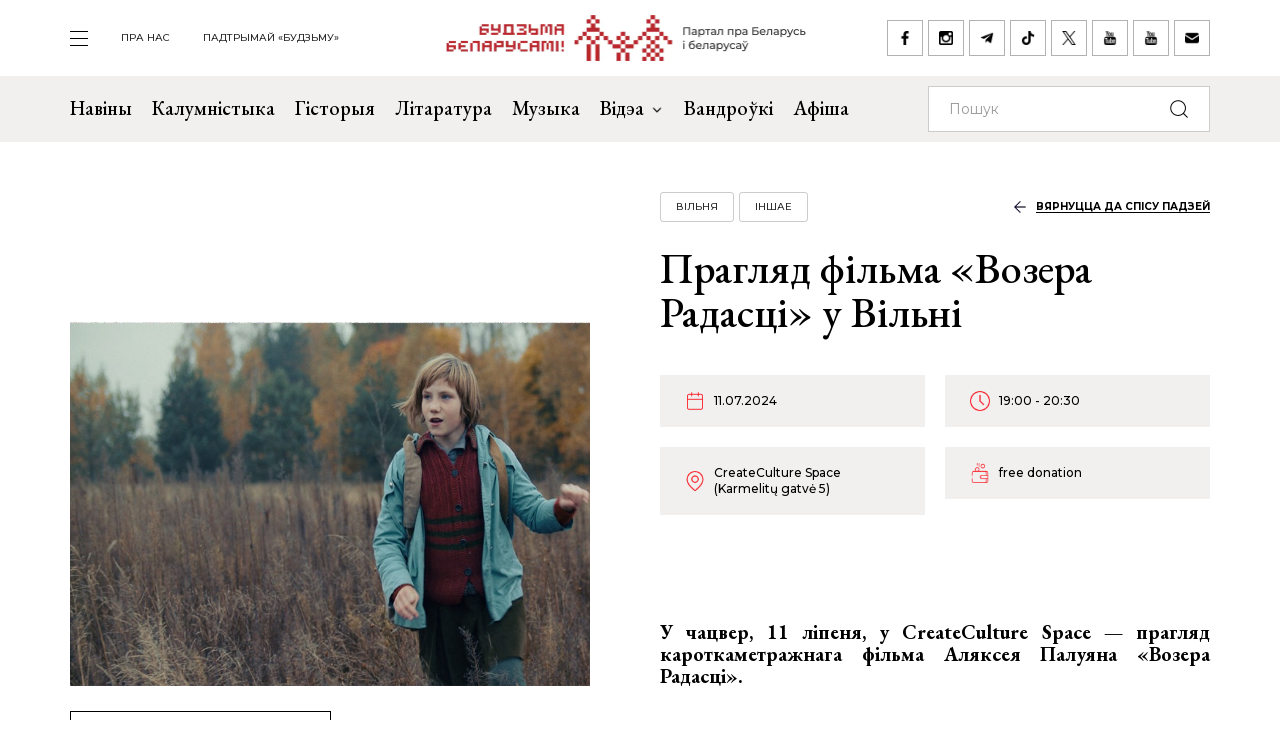

--- FILE ---
content_type: text/html; charset=UTF-8
request_url: https://budzma.org/event/praglyad-filma-vozera-radastsi-u-vilni-
body_size: 6766
content:
<!doctype html>
<head lang="be">
    <meta http-equiv="X-UA-Compatible" content="IE=edge" />
    <meta name="viewport" content="width=device-width, initial-scale=1, maximum-scale=1, user-scalable=no">
    <meta http-equiv="Content-Type" content="text/html; charset=UTF-8" />
    <link rel="shortcut icon" type="image/x-icon" href="/favicon.png" />
    <title>Будзьма беларусамі! » Прагляд фільма «Возера Радасці» у Вільні </title>

    <link rel="alternate" type="application/rss+xml" title="RSS" href="/feed/" />

            <link rel="canonical" href="https://budzma.org/event/praglyad-filma-vozera-radastsi-u-vilni-" />

    
    <link rel="preconnect" href="https://fonts.googleapis.com">
    <link rel="preconnect" href="https://fonts.gstatic.com" crossorigin>
    <link href="https://fonts.googleapis.com/css2?family=EB+Garamond:ital,wght@0,400;0,500;0,700;1,400;1,500;1,700&family=Montserrat:ital,wght@0,400;0,500;0,700;1,400;1,500;1,700&display=swap" rel="stylesheet">

                                
                                            


    <meta http-equiv="Content-Type" content="text/html; charset=UTF-8" />
<meta name="robots" content="index, follow" />
<meta name="keywords" content="-" />
<meta name="description" content="-" />
<link href="/bitrix/cache/css/s1/ibwm/template_cfe48e3731d7be2b4bda8dfd90dcfd5f/template_cfe48e3731d7be2b4bda8dfd90dcfd5f_v1.css?1767986210206782" type="text/css"  data-template-style="true" rel="stylesheet" />
<script  src="/bitrix/cache/js/s1/ibwm/template_3d8780d79f7907fcd59cdeb6794e1724/template_3d8780d79f7907fcd59cdeb6794e1724_v1.js?1767986210403906"></script>

    <script type="text/javascript" src="https://platform-api.sharethis.com/js/sharethis.js#property=676f7998ad6fa80019a0939d&product=inline-share-buttons&source=platform" async="async"></script>

    <!-- Google tag (gtag.js) -->
<script async src="https://www.googletagmanager.com/gtag/js?id=G-8N1P40VZWS"></script>
<script>
  window.dataLayer = window.dataLayer || [];
  function gtag(){dataLayer.push(arguments);}
  gtag('js', new Date());

  gtag('config', 'G-8N1P40VZWS');
  gtag('config', 'UA-7161554-1');
</script>    
</head>

<body>
    <div id="panel"></div>

    <div class="main-menu-dropdown">
        <div class="close">
            <div class="container">
                <a class="icon i-close" href="#">закрыць</a>
            </div>
        </div>
        <div class="container">
            <nav class="row">
                
			<div class="col-xs-12 col-md-2">
	    <ul>
	    		        	<li><a  href="/category/news">Навіны</a></li>
	        	        	<li><a  href="/category/column">Калумністыка</a></li>
	        	        	<li><a  href="/category/history">Гісторыя</a></li>
	        	        	<li><a  href="/category/gistoryya-za-5-khvilin">Гісторыя за 5 хвілін</a></li>
	        	        	<li><a  href="/category/literature">Літаратура</a></li>
	        	        	<li><a  href="/category/muzyka">Музыка</a></li>
	        	    </ul>
	</div>
		<div class="col-xs-12 col-md-2">
	    <ul>
	    		        	<li><a  href="/category/movies">Кіно</a></li>
	        	        	<li><a  href="/events/">Афіша</a></li>
	        	        	<li><a  href="/category/art/">Мастацтва</a></li>
	        	        	<li><a  href="/category/teatr">Тэатр</a></li>
	        	        	<li><a  href="/category/vandruem-razam">Вандроўкі</a></li>
	        	        	<li><a  href="/category/tryzub-i-pagonya">Трызуб і Пагоня</a></li>
	        	    </ul>
	</div>
		<div class="col-xs-12 col-md-2">
	    <ul>
	    		        	<li><a  href="/category/sarmat">Сармат</a></li>
	        	        	<li><a  href="/category/razumnyaty">Разумняты</a></li>
	        	        	<li><a  href="/category/mova">Беларуская мова</a></li>
	        	        	<li><a  href="/category/gatuem-z-budzma">Гатуем з «Будзьма!»</a></li>
	        	        	<li><a  href="/category/fun">Забавы</a></li>
	        	        	<li><a  href="/category/socium">Грамадства</a></li>
	        	    </ul>
	</div>
		<div class="col-xs-12 col-md-2">
	    <ul>
	    		        	<li><a  href="/category/education">Адукацыя</a></li>
	        	        	<li><a  href="/category/psikhalogiya-i-samarazvitstsye">Псіхалогія і самаразвіццё</a></li>
	        	        	<li><a  href="/category/ekalogiya">Экалогія</a></li>
	        	        	<li><a  href="/news/pashto-ki-ad-budzma.html">Паштоўкі ад «Будзьма!»</a></li>
	        	    </ul>
	</div>
	                
<div class="col-xs-12 col-md-2">
    <ul class="extra">
    					                                            <li><a target="_blank" href="https://ko-fi.com/budzma" class="icon i-support ">Падтрымай «Будзьму»</a></li>
        				                        <li><a  href="/about/" class=" ">Што такое «Будзьма беларусамі!»</a></li>
        				                        <li><a  href="/persons/" class=" ">Асобы кампаніі</a></li>
        				                        <li><a  href="/news/use-praekty-budzma.html" class=" ">Усе праекты «Будзьма!»</a></li>
        				                        <li><a  href="/sitemap/" class=" ">карта сайта</a></li>
            </ul>
</div>
                <div class="col-xs-12 col-md-2">
                    <div class="social-navbar">
                      
			    <a href="https://www.facebook.com/budzmabelarusami" target="_blank" class="icon i-facebook ">facebook</a></li>
    		    <a href="https://www.instagram.com/budzma" target="_blank" class="icon i-instagram ">instagram</a></li>
    		    <a href="https://t.me/budzmaorg" target="_blank" class="icon i-telegram ">telegram</a></li>
    		    <a href="https://www.tiktok.com/@budzma_razam" target="_blank" class="icon i-tiktok ">tiktok</a></li>
    		    <a href="https://x.com/budzma" target="_blank" class="icon i-xcom ">X (twitter)</a></li>
    		    <a href="https://www.youtube.com/user/thebudzma/videos" target="_blank" class="icon i-youtube ">youtube</a></li>
    		    <a href="https://www.youtube.com/@BudzmaDzieciam" target="_blank" class="icon i-youtube ">youtube дзецям</a></li>
    		    <a href="mailto:razam@budzma.org" target="_blank" class="icon i-email ">razam@budzma.org</a></li>
                        </div>
                </div>
                <div class="col-xs-12 hidden-md hidden-lg">
                    <a href="/">
                        <img class="dropdown-logo" src="/bitrix/templates/ibwm/new/media/dropdown-logo.png">
                    </a>
                </div>
            </nav>
        </div>
    </div>

    
    <div class="brand-menu">
        <div class="container">
            <ul>
                <li>
                    <a id="show-main-menu" class="navbar-toggle collapsed custom" href="#">
                        <span class="icon-bar top-bar"></span>
                        <span class="icon-bar middle-bar"></span>
                        <span class="icon-bar bottom-bar"></span>
                    </a>
                </li>
                
			
		<li class="hidden-xs hidden-sm"><a  class=" " href="/about/">пра нас</a></li>
    		
					<li class="hidden-xs hidden-sm"><a target="_blank" class=" " href="https://ko-fi.com/budzma">Падтрымай «Будзьму»</a></li>
                </ul>
            <a class="brand-logo" href="/" title="Партал пра Беларусь і беларусаў"></a>
            <div class="social-network hidden-xs hidden-sm">
                <a href="https://www.facebook.com/budzmabelarusami" target="_blank" class="icon i-facebook "></a>
<a href="https://www.instagram.com/budzma" target="_blank" class="icon i-instagram "></a>
<a href="https://t.me/budzmaorg" target="_blank" class="icon i-telegram "></a>
<a href="https://www.tiktok.com/@budzma_razam" target="_blank" class="icon i-tiktok "></a>
<a href="https://x.com/budzma" target="_blank" class="icon i-xcom "></a>
<a href="https://www.youtube.com/user/thebudzma/videos" target="_blank" class="icon i-youtube "></a>
<a href="https://www.youtube.com/@BudzmaDzieciam" target="_blank" class="icon i-youtube "></a>
<a href="mailto:razam@budzma.org" target="_blank" class="icon i-email "></a>            </div>
            <a href="#" class="icon i-search mobile-search hidden-md hidden-lg"></a>
        </div>
    </div>
    
    <div class="main-menu">
        <nav class="navbar navbar-default">
            <div class="container">

				<ul class="nav navbar-nav hidden-xs hidden-sm">
				    				        				            
				            
				            				                <li>
				                    <a class=" " href="/category/news">
				                        Навіны				                    </a>
				                </li>
				            				        				            
				            
				            				                <li>
				                    <a class=" " href="/category/column">
				                        Калумністыка				                    </a>
				                </li>
				            				        				            
				            
				            				                <li>
				                    <a class=" " href="/category/history">
				                        Гісторыя				                    </a>
				                </li>
				            				        				            
				            
				            				                <li>
				                    <a class=" " href="/category/literature">
				                        Літаратура				                    </a>
				                </li>
				            				        				            
				            
				            				                <li>
				                    <a class=" " href="/category/muzyka">
				                        Музыка				                    </a>
				                </li>
				            				        				            
				            															
				            				                <li class="dropdown">
				                    <a href="#" class="dropdown-toggle  " data-toggle="dropdown" role="button" aria-haspopup="true" aria-expanded="false">Відэа <span class="caret"></span></a>
				                    					                    <ul class="dropdown-menu">
					                    												<li>
												<img class="dropdown-thumb" src="/upload/iblock/88a/gmn0rpr7pwwt1v7ac533qo214x9g6qre.png">
												<a href="/category/video/tryzub-i-pagonya">Трызуб і Пагоня</a>
											</li>
																						<li>
												<img class="dropdown-thumb" src="/upload/iblock/939/zjxfo4ydovg3b1xtqsnlx8zjb0oa1r64.jpg">
												<a href="/category/video/khrus-i-papalam">Хрусь і папалам</a>
											</li>
																						<li>
												<img class="dropdown-thumb" src="/upload/iblock/9e9/oovs4s4as2n03z5atg9yh8bknxulw4zx.jpg">
												<a href="/category/video/smalenne-vepruka">«Смаленне Вепрука»</a>
											</li>
																						<li>
												<img class="dropdown-thumb" src="/upload/iblock/1b8/2g0z7uyl4bw3ncm2brw2tcl2vypyvtu3.png">
												<a href="/category/video/sarmat">Сармат</a>
											</li>
																						<li>
												<img class="dropdown-thumb" src="/upload/iblock/77a/j87ayhgkp62bd2o3581lmov8xqct0erx.png">
												<a href="/category/video/razumnyaty">Разумняты</a>
											</li>
																						<li>
												<img class="dropdown-thumb" src="/upload/iblock/9e6/3p3445vwzadfbtie8gtsoh4w1uzetdju.jpg">
												<a href="/category/video/slovy-macniej">«Словы мацней»</a>
											</li>
																						<li>
												<img class="dropdown-thumb" src="/upload/iblock/b12/dr04tikcfmh3csw4acvwgpo5t7ouokpa.png">
												<a href="/category/video/gistoryya-za-5-khvilin">Гісторыя за 5 хвілін</a>
											</li>
																						<li>
												<img class="dropdown-thumb" src="/upload/iblock/68f/98m3z84lfw2zjlzbjzbtaijyowgqc3g1.png">
												<a href="/category/video/gatuem-z-budzma">Гатуем з «Будзьма!»</a>
											</li>
																                    </ul>
				                    				                </li>
				            				        				            
				            
				            				                <li>
				                    <a class="/category/smalenne-vepruka|/ " href="/category/vandruem-razam">
				                        Вандроўкі				                    </a>
				                </li>
				            				        				            
				            
				            				                <li>
				                    <a class=" " href="/events/">
				                        Афіша				                    </a>
				                </li>
				            				        				    				</ul>

                <form class="navbar-form navbar-right" action="/search/index.php" autocomplete="off">
                    <div class="form-group">
                        <input type="text" class="form-control" name="q" value="" placeholder="Пошук">
                        <button type="submit" class="btn-search"></button>
                    </div>
                </form>

            </div><!-- /.container-fluid -->
        </nav>
    </div>


    <div class="event-page">        
        <div class="container">
            <div class="row row-flex">
                <div class="col-xs-12 col-md-6">
                    <div class="event-image">
                        <span class="back-link hidden-md hidden-lg"><a href="/events/">вярнуцца да спісу падзей</a></span>
                                                <img src="/upload/iblock/c43/u9n6y9kgwmiddb9htdu8vh6o0lobbm8c.jpg">
                        <a href="/events/" class="btn btn-default hidden-sm hidden-xs icon-btn-style">вярнуцца да спісу падзей</a>
                    </div>
                </div>
                <div class="col-xs-12 col-md-6">
                    <div class="detail-text event-detail">
                        <div class="info event-tag gray">
                                                                                                                                            
                                                                                                                                                                                                                                                                                                                        
                                                                                                                                                                                        <span class="tag"><a href="/events/category/region/vilnya">Вільня</a></span>
                                                            
                                                                                                                            <span class="tag"><a href="/events/category/all_padziei/other_padziei">Іншае</a></span>
                                                                                                                                                    <span class="back-link hidden-sm hidden-xs"><a href="/events/">вярнуцца да спісу падзей</a></span>
                        </div>
                        <h1>Прагляд фільма «Возера Радасці» у Вільні </h1>

                        <div class="event-param">
                                                                                    
                                                                                                                                                                                                                                                            <span class="date">11.07.2024</span>
                            <span class="time">19:00 - 20:30</span>
                            
                                                                                                                        
                                                        <span class="location">CreateCulture Space (Karmelitų gatvė 5)</span>
                            <span class="cost">free donation </span>
                        </div>

                                                <div style="text-align: justify;">
	<br>
</div>
<div style="text-align: justify;">
	<br>
</div>
<div style="text-align: justify;">
	<br>
</div>
<div style="text-align: justify;">
	<b>У&nbsp;чацвер, 11&nbsp;ліпеня, у&nbsp;CreateCulture Space&nbsp;— </b><b>прагляд кароткаметражнага фільма Аляксея Палуяна «Возера Радасці»</b><b>. </b><b><br>
	</b>
</div>
<div style="text-align: justify;">
	<b><br>
	</b>
</div>
<div style="text-align: justify;">
	<b><br>
	</b>
</div>
<div style="text-align: justify;">
	<hr>
</div>
<div style="text-align: justify;">
	<b><br>
	</b>
</div>
<div style="text-align: justify;">
	<b><br>
	</b>
</div>
<div style="text-align: justify;">
	<b><br>
	</b>
</div>
<div style="text-align: justify;">
	<b>Дата і&nbsp;час:</b> 11&nbsp;ліпеня ў&nbsp;19.00 <b><br>
	</b>
</div>
<div style="text-align: justify;">
	<b><br>
	</b>
</div>
<div style="text-align: justify;">
	<b>Месца:</b> CreateCulture Space, Karmelitų gatvė 5, Вільня&nbsp;
</div>
<div style="text-align: justify;">
	<br>
</div>
<div style="text-align: justify;">
	<br>
</div>
<div style="text-align: justify;">
	<br>
</div>
<div style="text-align: justify;">
	<br>
</div>
<div style="text-align: justify;">
	У&nbsp;маленькай беларускай вёсцы, дзе час, здаецца, спыніўся, жыве дзевяцігадовая дзяўчынка Яся. Пасля таго, як&nbsp;памірае яе&nbsp;маці, бацька адпраўляе дачку ў&nbsp;прытулак, з&nbsp;якога Яся вырашае ўцячы і&nbsp;вярнуцца дадому.&nbsp;
</div>
<div style="text-align: justify;">
	<br>
</div>
<div style="text-align: justify;">
	<br>
</div>
<div style="text-align: justify;">
	<br>
</div>
<div style="text-align: justify;">
	Па&nbsp;сеансе заставайцеся абмеркаваць уражанні разам з&nbsp;рэжысёрам Аляксеем Палуянам, які далучыцца анлайн.&nbsp;
</div>
<div style="text-align: justify;">
	<br>
</div>
<div style="text-align: justify;">
	<br>
</div>
<div style="text-align: justify;">
	<br>
</div>
<div style="text-align: justify;">
	Паказ будзе на&nbsp;беларускай мове.&nbsp;
</div>
<div style="text-align: justify;">
	<br>
</div>
<div style="text-align: justify;">
	<br>
</div>
<div style="text-align: justify;">
	<br>
</div>
<div style="text-align: justify;">
	Уваход&nbsp;— <b>free donation</b>. Рэгіструйцеся па&nbsp;<a target="_blank" href="https://docs.google.com/forms/d/e/1FAIpQLSfOTVoUGVWn0nKJuGmQAC6jCkbrDQA0G5RRnyEEM6hejHfzzQ/viewform">спасылцы</a>.
</div>
<div style="text-align: justify;">
	<br>
</div>
<div style="text-align: justify;">
	<br>
</div>
<div style="text-align: justify;">
	<br>
</div>
<div style="text-align: justify;">
	<br>
</div>
<div style="text-align: justify;">
	<br>
</div>
                        <div class="btn-group">
                                                                                        <a href="https://www.google.com/calendar/event?action=TEMPLATE&text=Прагляд фільма «Возера Радасці» у Вільні &dates=20240711T190000/20240711T203000&details=CreateCulture Space&location=Karmelitų gatvė 5&trp=false&sprop=http%3A%2F%2Fbudzma.org&sprop=name:%D0%91%D1%83%D0%B4%D0%B7%D1%8C%D0%BC%D0%B0%20%D1%80%D0%B0%D0%B7%D0%B0%D0%BC!" target="_blank" title="дадаць у google каляндар" class="btn btn-default icon-appoitment icon-btn-style">дадаць у google каляндар</a>
                                                    </div>
                        <br>
                        <div class="social-network">
                            <div class="sharethis-inline-share-buttons"></div>
                        </div>
                    </div>
                </div>
            </div>
        </div>
    </div>

    <div class="events slider inner">
        <div class="container">
            <div class="row">
                <div class="col-xs-12">                    
                    <div class="border gray">
                        <h1>Вам можа быць цікава</h1>
                        <button class="icon i-box-right hidden-md hidden-lg"></button>
                        <button class="icon i-box-left hidden-md hidden-lg"></button>
                    </div>
                </div>
            </div>
            <div class="swiper-container">                
                <div class="row swiper-wrapper list">
                                                        <div class="col-xs-12 col-md-3 swiper-slide">
                        <div class="preview" id="bx_3218110189_75595">
                            <div class="img-frame">
                                <div class="fr">
                                                                                                                                                                                        <img src="/upload/resize_cache/iblock/dd8/390_390_2/nesm2vymaz63yjj4dnm00cmkwnq4sd2b.jpg">
                                </div>
                            </div>
                            <div class="text">
                                <h4><a href="/event/giperrealistychnaya-matsi-poznani">Выстава Аляксандра Адамава &quot;Гіперрэалістычная Маці&quot; ў Познані</a></h4>
                                <div class="event-param">
                                                                                                            
                                                                                                                                                                                                                                                                                <span class="date">05.12.2025 19:00 - 31.01.2026 20:00</span>
                                    
                                                                                                                                                        
                                    
                                    <span class="location">Галерэя &quot;Szczur&quot; (вул. Składowa 11/1)</span>
                                </div>
                                <div class="info gray">
                                                                                                                                                                                    
                                                                                                                                                                                                                                                                                                                                                                                                        
                                                                                                                                                                                                                                        <span class="tag"><a href="/events/category/region/poznan">Познань</a></span>
                                                                            
                                                                                                                                                            <span class="tag"><a href="/events/category/all_padziei/vystavy_padziei">Выставы</a></span>
                                                                                                                                                                                        </div>
                            </div>
                        </div>
                    </div>
                                                        <div class="col-xs-12 col-md-3 swiper-slide">
                        <div class="preview" id="bx_3218110189_76086">
                            <div class="img-frame">
                                <div class="fr">
                                                                                                                                                                                        <img src="/upload/resize_cache/iblock/895/390_390_2/p1d6ddpgcg0ns0ee1imi5w5vubtp838e.jpg">
                                </div>
                            </div>
                            <div class="text">
                                <h4><a href="/event/gutsalavym-u-poznani">Сустрэча з Яўгенам Гуцалавым у Познані</a></h4>
                                <div class="event-param">
                                                                                                            
                                                                                                                                                                                                                                                                                <span class="date">18.01.2026 (18:00 - 19:00)</span>
                                    
                                                                                                                                                        
                                    
                                    <span class="location">Pakoj 202 (Nowowiejskiego 46)</span>
                                </div>
                                <div class="info gray">
                                                                                                                                                                                    
                                                                                                                                                                                                                                                                                                                                                                                                        
                                                                                                                                                                                                                                        <span class="tag"><a href="/events/category/region/poznan">Познань</a></span>
                                                                            
                                                                                                                                                            <span class="tag"><a href="/events/category/all_padziei/other_padziei">Іншае</a></span>
                                                                                                                                                                                        </div>
                            </div>
                        </div>
                    </div>
                                                        <div class="col-xs-12 col-md-3 swiper-slide">
                        <div class="preview" id="bx_3218110189_76065">
                            <div class="img-frame">
                                <div class="fr">
                                                                                                                                                                                        <img src="/upload/resize_cache/iblock/20c/390_390_2/pjsxun8ibwa62j2k1k68f9wy3nnuc2t9.jpg">
                                </div>
                            </div>
                            <div class="text">
                                <h4><a href="/event/kantsert-novy-god-u-starada-nim-styli-minsku-10-"> Канцэрт «Новы год у старадаўнім стылі» ў Мінску (10+) </a></h4>
                                <div class="event-param">
                                                                                                            
                                                                                                                                                                                                                                                                                <span class="date">18.01.2026 (18:00 - 20:00)</span>
                                    
                                                                                                                                                        
                                    
                                    <span class="location">музей гісторыі беларускай літаратуры (вул. Багдановіча, 13)</span>
                                </div>
                                <div class="info gray">
                                                                                                                                                                                    
                                                                                                                                                                                                                                                                                                                                                                                                        
                                                                                                                                                                                                                                        <span class="tag"><a href="/events/category/region/minsk">Мінск</a></span>
                                                                            
                                                                                                                                                            <span class="tag"><a href="/events/category/all_padziei/kancerty_padziei">Канцэрты</a></span>
                                                                                                                                                                                        </div>
                            </div>
                        </div>
                    </div>
                                                        <div class="col-xs-12 col-md-3 swiper-slide">
                        <div class="preview" id="bx_3218110189_76147">
                            <div class="img-frame">
                                <div class="fr">
                                                                                                                                                                                        <img src="/upload/resize_cache/iblock/31e/390_390_2/p85oz0dp3cofaptmrw2rtqrvod7n75nm.jpg">
                                </div>
                            </div>
                            <div class="text">
                                <h4><a href="/event/botanic-project-u-varshave1">&quot;Botanic project&quot; у Варшаве</a></h4>
                                <div class="event-param">
                                                                                                            
                                                                                                                                                                                                                                                                                <span class="date">07.02.2026 (19:00 - 21:00)</span>
                                    
                                                                                                                                                        
                                    
                                    <span class="location">VooDoo Club (Aleja Prymasa Tysiąclecia 48A)</span>
                                </div>
                                <div class="info gray">
                                                                                                                                                                                    
                                                                                                                                                                                                                                                                                                                                                                                                        
                                                                                                                                                                                                                                        <span class="tag"><a href="/events/category/region/varshava">Варшава</a></span>
                                                                            
                                                                                                                                                            <span class="tag"><a href="/events/category/all_padziei/kancerty_padziei">Канцэрты</a></span>
                                                                                                                                                                                        </div>
                            </div>
                        </div>
                    </div>
                                </div>
            </div>

        </div>
    </div> <!-- End events -->
    
          
    <div class="last-news">
        <div class="container">
            <div class="row">
                <div class="col-xs-12">
                    <div class="border">
                        <h1 class="icon-edit">Апошняе <br>на Budzma.org</h1>
                        <a href="/category/news">чытаць яшчэ</a>
                    </div>
                </div>
            </div>
            <div class="row row-flex list">
                                            <div class="col-xs-12 col-md-6">
                    <div class="item" id="bx_651765591_76162">
                        <div class="info">
                                                        <span class="date">16.01.2026</span>
                                                        <span class="tag"><a href="/category/socium">Грамадства</a></span> <span class="tag"><a href="/category/literature">Літаратура</a></span>                         </div>
                        <h4><a href="/news/zbor-zayavak-na-premiyu-bagushevicha-2025.html">Абвешчаны збор заявак на прэмію Багушэвіча</a></h4>
                    </div>
                </div>
                                            <div class="col-xs-12 col-md-6">
                    <div class="item" id="bx_651765591_76161">
                        <div class="info">
                                                        <span class="date">16.01.2026</span>
                                                        <span class="tag"><a href="/category/socium">Грамадства</a></span> <span class="tag"><a href="/category/history">Гісторыя</a></span>                         </div>
                        <h4><a href="/news/savetskae-byaspamyatstva.html">Савецкае бяспамяцтва праглынула Гомель</a></h4>
                    </div>
                </div>
                                            <div class="col-xs-12 col-md-6">
                    <div class="item" id="bx_651765591_76160">
                        <div class="info">
                                                        <span class="date">16.01.2026</span>
                                                                                </div>
                        <h4><a href="/news/kamok-shchastsya.html">Гісторыя пра камок шчасця і дзве чорныя пысы</a></h4>
                    </div>
                </div>
                                            <div class="col-xs-12 col-md-6">
                    <div class="item" id="bx_651765591_76159">
                        <div class="info">
                                                        <span class="date">16.01.2026</span>
                                                        <span class="tag"><a href="/category/socium">Грамадства</a></span> <span class="tag"><a href="/category/muzyka">Музыка</a></span>                         </div>
                        <h4><a href="/news/luch-uladzimir-mulyavin.html">Мінскі гадзіннікавы завод «Луч» прадставіў лімітаваную калекцыю гадзіннікаў «Асоба. Уладзімір Мулявін»</a></h4>
                    </div>
                </div>
                        </div>

            <div class="row">
                <div class="col-xs-12">
                    <div class="border mobile hidden-md hidden-lg">
                        <a href="/category/news">чытаць яшчэ</a>
                    </div>
                </div>
            </div>
        </div>
    </div>
    
        <div class="footer-nav">
        <div class="back-color"></div>
        <div class="container">
            <div class="row row-flex">                
                
    <div class="col-xs-12 col-md-6 popular">
        <div class="border">
            <h1 class="zap-icon">Папулярнае</h1>
            <a href="/popular/">чытаць яшчэ</a>
        </div>
						        <div class="item" id="bx_1373509569_76123">
	            <div class="info">
                                        <span class="date">14.01.2026</span>
                                        <span class="tag"><a href="/category/prydarozhny-pyl">«Прыдарожны пыл»</a></span> 	            </div>
	            <h4><a href="/news/valera-ruselik-markau.html">﻿Валера Руселік: «Калі ў Новай Беларусі Маркаў трапіць на лаву падсудных і працэс будзе весьціся па-беларуску, то трансьляцыя зь яго паб’е рэкорды праглядальнасьці»</a></h4>
	        </div>
        				        <div class="item" id="bx_1373509569_76100">
	            <div class="info">
                                        <span class="date">13.01.2026</span>
                                        <span class="tag"><a href="/category/socium">Грамадства</a></span> <span class="tag"><a href="/category/muzyka">Музыка</a></span> 	            </div>
	            <h4><a href="/news/abnavili-chorny-spis.html">У Беларусі абнавілі «чорны спіс» музыкаў, чые песні нельга спяваць у караоке. У ім і Lady Gaga, і NaviBand, і прапуцінская Баста. І нават Артур Піражкоў</a></h4>
	        </div>
        				        <div class="item" id="bx_1373509569_76078">
	            <div class="info">
                                        <span class="date">12.01.2026</span>
                                        <span class="tag"><a href="/category/socium">Грамадства</a></span> 	            </div>
	            <h4><a href="/news/alena-lyashkevich-my-stvaraem-novuyu-belarus.html">Алена Ляшкевіч: «Мы ствараем новую Беларусь, якая патрабуе новага календара, і ўжо цяпер прэтэндуем на сімвалічную ўладу»</a></h4>
	        </div>
        				        <div class="item" id="bx_1373509569_76099">
	            <div class="info">
                                        <span class="date">13.01.2026</span>
                                        <span class="tag"><a href="/category/socium">Грамадства</a></span> <span class="tag"><a href="/category/history">Гісторыя</a></span> 	            </div>
	            <h4><a href="/news/aychyna-yak-religiya-chamu-varta-pavuchytstsa-lito-tsa-.html">Айчына як рэлігія. Чаму варта павучыцца ў літоўцаў?</a></h4>
	        </div>
        
        <div class="border mobile hidden-md hidden-lg">
            <a href="/popular/">чытаць яшчэ</a>
        </div>
    </div>
                <div class="col-xs-12 col-md-6 right">
    <h1>Важнае пра нас</h1>
    <div class="num-list">
        <div>
            <span class="num">01</span><h3><a href="/about/">Што такое «Будзьма беларусамі!»</a></h3>
        </div>
        <div>
            <span class="num">02</span><h3><a href="/persons/">Асобы кампаніі</a></h3>
        </div>
        <div>
            <span class="num">03</span><h3><a href="/news/use-praekty-budzma.html">Усе праекты «Будзьма!»</a></h3>
        </div>
    </div>
    <div class="logo"></div>
</div>            </div>
        </div>
    </div> <!-- End footer-nav -->
    
    <div class="footer">
        <div class="container">
            <div class="f-top">
                <div class="row">
                    <div class="col-xs-12 col-md-2">
                        <a class="f-logo" href="/"><img src="/bitrix/templates/ibwm/new/media/f-logo.jpg"></a>
                    </div>
                    
                <div class="col-xs-6 col-md-4 f-menu">
            <div class="row">
                                    <div class="col-xs-12 col-md-6">
                        <ul>
                                                            <li>
                                    <a href="/category/news" >
                                        Навіны                                    </a>
                                </li>
                                                            <li>
                                    <a href="/category/column" >
                                        Калумністыка                                    </a>
                                </li>
                                                            <li>
                                    <a href="/category/history" >
                                        Гісторыя                                    </a>
                                </li>
                                                            <li>
                                    <a href="/category/gistoryya-za-5-khvilin" >
                                        Гісторыя за 5 хвілін                                    </a>
                                </li>
                                                            <li>
                                    <a href="/category/literature" >
                                        Літаратура                                    </a>
                                </li>
                                                            <li>
                                    <a href="/category/muzyka" >
                                        Музыка                                    </a>
                                </li>
                                                    </ul>
                    </div>
                                    <div class="col-xs-12 col-md-6">
                        <ul>
                                                            <li>
                                    <a href="/category/movies" >
                                        Кіно                                    </a>
                                </li>
                                                            <li>
                                    <a href="/events/" >
                                        Афіша                                    </a>
                                </li>
                                                            <li>
                                    <a href="/category/art" >
                                        Мастацтва                                    </a>
                                </li>
                                                            <li>
                                    <a href="/category/teatr" >
                                        Тэатр                                    </a>
                                </li>
                                                            <li>
                                    <a href="/category/vandruem-razam" >
                                        Вандроўкі                                    </a>
                                </li>
                                                            <li>
                                    <a href="/category/tryzub-i-pagonya" >
                                        Трызуб і Пагоня                                    </a>
                                </li>
                                                    </ul>
                    </div>
                            </div>
        </div>
            <div class="col-xs-6 col-md-4 f-menu">
            <div class="row">
                                    <div class="col-xs-12 col-md-6">
                        <ul>
                                                            <li>
                                    <a href="/category/sarmat" >
                                        Сармат                                    </a>
                                </li>
                                                            <li>
                                    <a href="/category/razumnyaty" >
                                        Разумняты                                    </a>
                                </li>
                                                            <li>
                                    <a href="/category/mova" >
                                        Беларуская мова                                    </a>
                                </li>
                                                            <li>
                                    <a href="/category/gatuem-z-budzma" >
                                        Гатуем з «Будзьма!»                                    </a>
                                </li>
                                                            <li>
                                    <a href="/category/fun" >
                                        Забавы                                    </a>
                                </li>
                                                            <li>
                                    <a href="/category/socium" >
                                        Грамадства                                    </a>
                                </li>
                                                    </ul>
                    </div>
                                    <div class="col-xs-12 col-md-6">
                        <ul>
                                                            <li>
                                    <a href="/category/education" >
                                        Адукацыя                                    </a>
                                </li>
                                                            <li>
                                    <a href="/category/psikhalogiya-i-samarazvitstsye" >
                                        Псіхалогія і самаразвіццё                                    </a>
                                </li>
                                                            <li>
                                    <a href="/category/ekalogiya" >
                                        Экалогія                                    </a>
                                </li>
                                                            <li>
                                    <a href="/news/pashto-ki-ad-budzma.html" >
                                        Паштоўкі ад «Будзьма!»                                    </a>
                                </li>
                                                    </ul>
                    </div>
                            </div>
        </div>
                        
<div class="col-xs-12 col-md-2">
    <ul class="extra">
    					                        <li><a  href="/about/" class=" ">Што такое «Будзьма беларусамі!»</a></li>
        				                        <li><a  href="/persons/" class=" ">Асобы кампаніі</a></li>
        				                        <li><a  href="/news/use-praekty-budzma.html" class=" ">Усе праекты «Будзьма!»</a></li>
        				                        <li><a  href="/sitemap/" class=" ">карта сайта</a></li>
            </ul>
</div>
                </div>
            </div>
            <div class="f-bottom">
                <div class="social-navbar">
                      
			    <a href="https://www.facebook.com/budzmabelarusami" target="_blank" class="icon i-facebook ">facebook</a></li>
    		    <a href="https://www.instagram.com/budzma" target="_blank" class="icon i-instagram ">instagram</a></li>
    		    <a href="https://t.me/budzmaorg" target="_blank" class="icon i-telegram ">telegram</a></li>
    		    <a href="https://www.tiktok.com/@budzma_razam" target="_blank" class="icon i-tiktok ">tiktok</a></li>
    		    <a href="https://x.com/budzma" target="_blank" class="icon i-xcom ">X (twitter)</a></li>
    		    <a href="https://www.youtube.com/user/thebudzma/videos" target="_blank" class="icon i-youtube ">youtube</a></li>
    		    <a href="https://www.youtube.com/@BudzmaDzieciam" target="_blank" class="icon i-youtube ">youtube дзецям</a></li>
    		    <a href="mailto:razam@budzma.org" target="_blank" class="icon i-email ">razam@budzma.org</a></li>
                          <a href="https://ko-fi.com/budzma" target="_blank" class="icon i-support pull-right ">Падтрымай «Будзьму»</a>                </div>
                <div class="copyright">© 2008-2025, Budzma.org</div>
            </div>
        </div>
    </div>
</body>

</html>